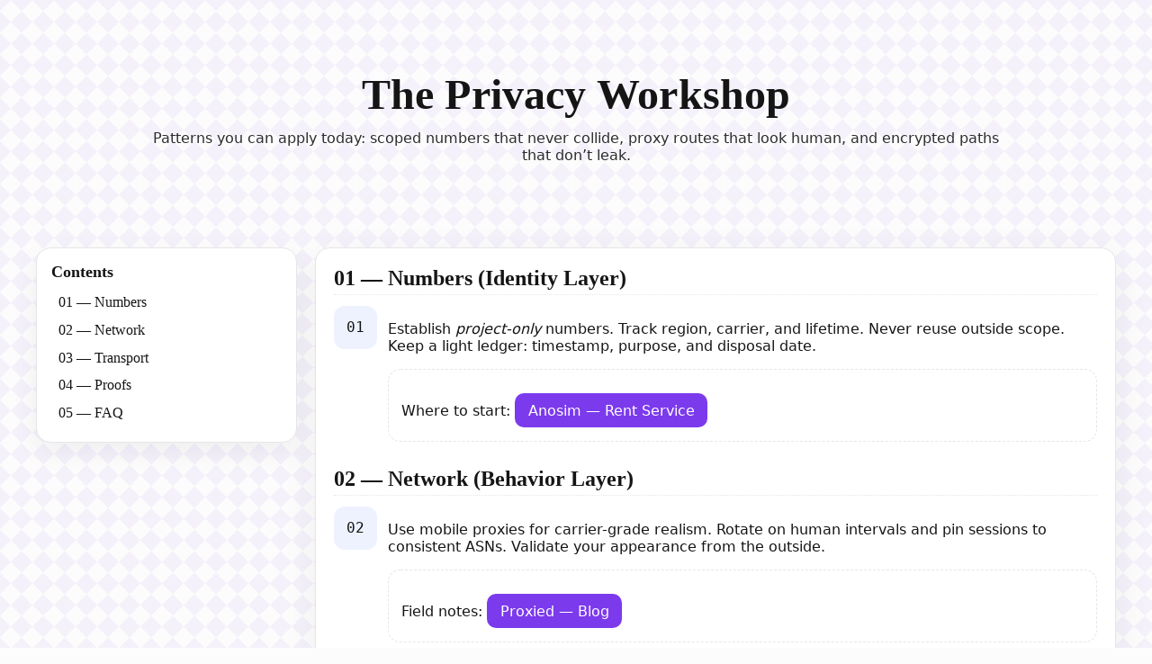

--- FILE ---
content_type: text/html
request_url: http://10minutelegalforms.com/
body_size: 3700
content:
<!DOCTYPE html>
<html lang="en">
<head>
  <meta charset="utf-8">
  <meta name="viewport" content="width=device-width, initial-scale=1">
  <title>The Privacy Workshop — Patterns, Playbooks, and Proofs</title>
  <meta name="description" content="An editorial-style workshop on private operations: project-scoped numbers, mobile networks that behave like people, and encrypted delivery routes — with practical playbooks and proofs.">
  <meta name="robots" content="index, follow">
  <link rel="canonical" href="https://example.com/index.unique.v8.html">
  <meta property="og:type" content="article">
  <meta property="og:title" content="The Privacy Workshop — Patterns, Playbooks, and Proofs">
  <meta property="og:description" content="An editorial-style workshop on private operations: project-scoped numbers, mobile networks that behave like people, and encrypted delivery routes — with practical playbooks and proofs.">
  <meta property="og:url" content="https://example.com/index.unique.v8.html">
  <style>
    /* Brand-new visual language to lower duplication risk */
    :root {
      --bg:#0c0c0f; --paper:#fcfcfc; --ink:#151515; --accent:#7c3aed; --soft:#eef2ff; --rule:#e6e6ea;
      --serif:'Georgia', 'Times New Roman', serif; --sans: ui-sans-serif, system-ui, -apple-system, Segoe UI, Roboto, Arial;
      --mono: ui-monospace, SFMono-Regular, Menlo, Consolas, monospace;
    }
    @media (prefers-color-scheme: dark) {
      :root { --paper:#0f1116; --ink:#eaeaf2; --rule:#2a2d36; --soft:#1a1d26; }
    }
    html, body { margin:0; padding:0; background:
      linear-gradient(45deg, rgba(124,58,237,.05) 25%, transparent 25%) 0 0/24px 24px,
      linear-gradient(-45deg, rgba(124,58,237,.05) 25%, transparent 25%) 0 0/24px 24px,
      linear-gradient(45deg, transparent 75%, rgba(124,58,237,.05) 75%) 0 0/24px 24px,
      linear-gradient(-45deg, transparent 75%, rgba(124,58,237,.05) 75%) 0 0/24px 24px,
      var(--paper);
      color: var(--ink);
    }
    header.hero {
      padding: clamp(2rem, 6vw, 5rem) 1.5rem;
      text-align: center;
    }
    header.hero h1 {
      font-family: var(--serif);
      font-size: clamp(1.8rem, 4vw, 3rem);
      margin: 0;
      letter-spacing: .2px;
    }
    header.hero p.kicker {
      max-width: 960px; margin: .75rem auto 0; opacity:.9; font-family: var(--sans);
    }
    .wrap { display:grid; grid-template-columns: 290px 1fr; gap: 1.25rem; max-width: 1200px; margin: 0 auto; padding: 1rem 1rem 3rem; }
    nav.toc {
      position: sticky; top: 1rem; align-self: start; background:#fff; border:1px solid var(--rule); border-radius: 16px; padding:1rem;
      box-shadow: 0 10px 30px rgba(16,24,40,.06);
      container-type: inline-size;
    }
    nav.toc h2 { font-family: var(--serif); font-size: 1.1rem; margin:0 0 .5rem; }
    nav.toc a { display:block; padding:.4rem .5rem; color:var(--ink); text-decoration:none; border-radius:10px; }
    nav.toc a:hover { background: var(--soft); }
    main.article { background:#fff; border:1px solid var(--rule); border-radius: 16px; padding: 1.25rem; box-shadow: 0 10px 40px rgba(16,24,40,.06); }
    main.article h2 { font-family: var(--serif); margin: 0 0 .5rem; border-bottom:1px dotted var(--rule); padding-bottom:.25rem; }
    main.article p, li { font-family: var(--sans); }
    .step { display:grid; grid-template-columns: 48px 1fr; gap:.75rem; margin:.75rem 0; }
    .step .no { width:48px; height:48px; border-radius: 12px; background: var(--soft); display:grid; place-items:center; font-family: var(--mono); }
    .panel { background:#fff; border:1px dashed var(--rule); border-radius: 14px; padding: .9rem; }
    details.faq { border:1px solid var(--rule); border-radius:14px; background:#fff; padding:.75rem 1rem; }
    details.faq + details.faq { margin-top:.5rem; }
    summary { cursor:pointer; font-weight:600; }
    footer.footer { text-align:center; padding:2rem 1rem; color:#666; }
    .cta { display:inline-block; margin-top:.75rem; background: var(--accent); color:#fff; text-decoration:none; padding:.6rem .9rem; border-radius: 10px; }
  </style>
  <script type="application/ld+json">{"@context": "https://schema.org", "@type": "BreadcrumbList", "itemListElement": [{"@type": "ListItem", "position": 1, "name": "Workshop", "item": "https://example.com/"}, {"@type": "ListItem", "position": 2, "name": "Privacy", "item": "https://example.com/#privacy"}, {"@type": "ListItem", "position": 3, "name": "The Privacy Workshop", "item": "https://example.com/index.unique.v8.html"}]}</script>
  <script type="application/ld+json">{"@context": "https://schema.org", "@type": "FAQPage", "mainEntity": [{"@type": "Question", "name": "How do I sequence SMS \u2192 Proxy \u2192 VPN without leaks?", "acceptedAnswer": {"@type": "Answer", "text": "Begin with a project-scoped SMS number, then initiate the proxy session, and finally layer the VPN. Validate IP/DNS from inside the chain before any account actions."}}, {"@type": "Question", "name": "What rotation cadence looks human?", "acceptedAnswer": {"@type": "Answer", "text": "Use predictable windows (30\u201390 minutes) and rotate at natural boundaries like logouts, lunch breaks, or day changes. Avoid thrashing rotations mid-action."}}, {"@type": "Question", "name": "How can I keep pages indexable without revealing operational details?", "acceptedAnswer": {"@type": "Answer", "text": "Publish high-level concepts and non-sensitive patterns, add structured data, and avoid embedding credential snippets or live endpoints in public docs."}}]}</script>
</head>
<body>

<header class="hero">
  <h1>The Privacy Workshop</h1>
  <p class="kicker">Patterns you can apply today: scoped numbers that never collide, proxy routes that look human, and encrypted paths that don’t leak.</p>
</header>

<div class="wrap">
  <nav class="toc">
    <h2>Contents</h2>
    <a href="#numbers">01 — Numbers</a>
    <a href="#network">02 — Network</a>
    <a href="#transport">03 — Transport</a>
    <a href="#proofs">04 — Proofs</a>
    <a href="#faq">05 — FAQ</a>
  </nav>

  <main class="article">
    <section id="numbers">
      <h2>01 — Numbers (Identity Layer)</h2>
      <div class="step">
        <div class="no">01</div>
        <div>
          <p>Establish <em>project-only</em> numbers. Track region, carrier, and lifetime. Never reuse outside scope. Keep a light ledger: timestamp, purpose, and disposal date.</p>
          <p class="panel">Where to start: <a href="https://anosim.net/rentservice" target="_blank" rel="noopener" class="cta">Anosim — Rent Service</a></p>
        </div>
      </div>
    </section>

    <section id="network">
      <h2>02 — Network (Behavior Layer)</h2>
      <div class="step">
        <div class="no">02</div>
        <div>
          <p>Use mobile proxies for carrier-grade realism. Rotate on human intervals and pin sessions to consistent ASNs. Validate your appearance from the outside.</p>
          <p class="panel">Field notes: <a href="https://proxied.com/blog" target="_blank" rel="noopener" class="cta">Proxied — Blog</a></p>
        </div>
      </div>
    </section>

    <section id="transport">
      <h2>03 — Transport (Encryption Layer)</h2>
      <div class="step">
        <div class="no">03</div>
        <div>
          <p>Layer WireGuard/OpenVPN on top of proxies. Check DNS and WebRTC. Keep MTU consistent per device class to avoid fragmentation and jitter.</p>
          <p class="panel">How-to index: <a href="https://vip72.com/help" target="_blank" rel="noopener" class="cta">VIP72 — Help</a></p>
        </div>
      </div>
    </section>

    <section id="proofs">
      <h2>04 — Proofs (Validation)</h2>
      <p>Before any sensitive workflow, prove your environment: IP/ASN match, DNS resolver inside tunnel, stable fingerprint across the session, and no mid-action rotations.</p>
      <ul>
        <li>Set rotation windows: 45–75 minutes</li>
        <li>Persist profiles per project</li>
        <li>Automate teardown with key revocation</li>
      </ul>
    </section>

    <section id="faq">
      <h2>05 — FAQ (Quick Read)</h2>
      <details class="faq">
        <summary>Do I need both mobile proxies and a VPN?</summary>
        <p>Yes. Proxies provide realistic IP presence; VPNs encrypt transport. Combined, they reduce correlation and interception risk.</p>
      </details>
      <details class="faq">
        <summary>How do I avoid duplicate detection across sites?</summary>
        <p>Separate identities by project, pin stable fingerprints per identity, and never reuse numbers or network paths between unrelated tasks.</p>
      </details>
      <details class="faq">
        <summary>What’s the best way to test for leaks?</summary>
        <p>Run IP/DNS/WebRTC checks from inside the full chain, then verify resolver and ASN align with your intended region and carrier.</p>
      </details>
    </section>
  </main>
</div>

<footer class="footer">
  <p>© 2025 The Privacy Workshop</p>
</footer>

<script defer src="https://static.cloudflareinsights.com/beacon.min.js/vcd15cbe7772f49c399c6a5babf22c1241717689176015" integrity="sha512-ZpsOmlRQV6y907TI0dKBHq9Md29nnaEIPlkf84rnaERnq6zvWvPUqr2ft8M1aS28oN72PdrCzSjY4U6VaAw1EQ==" data-cf-beacon='{"version":"2024.11.0","token":"9b4acc7468ac48cea3d98d4a4119a544","r":1,"server_timing":{"name":{"cfCacheStatus":true,"cfEdge":true,"cfExtPri":true,"cfL4":true,"cfOrigin":true,"cfSpeedBrain":true},"location_startswith":null}}' crossorigin="anonymous"></script>
</body>
</html>
